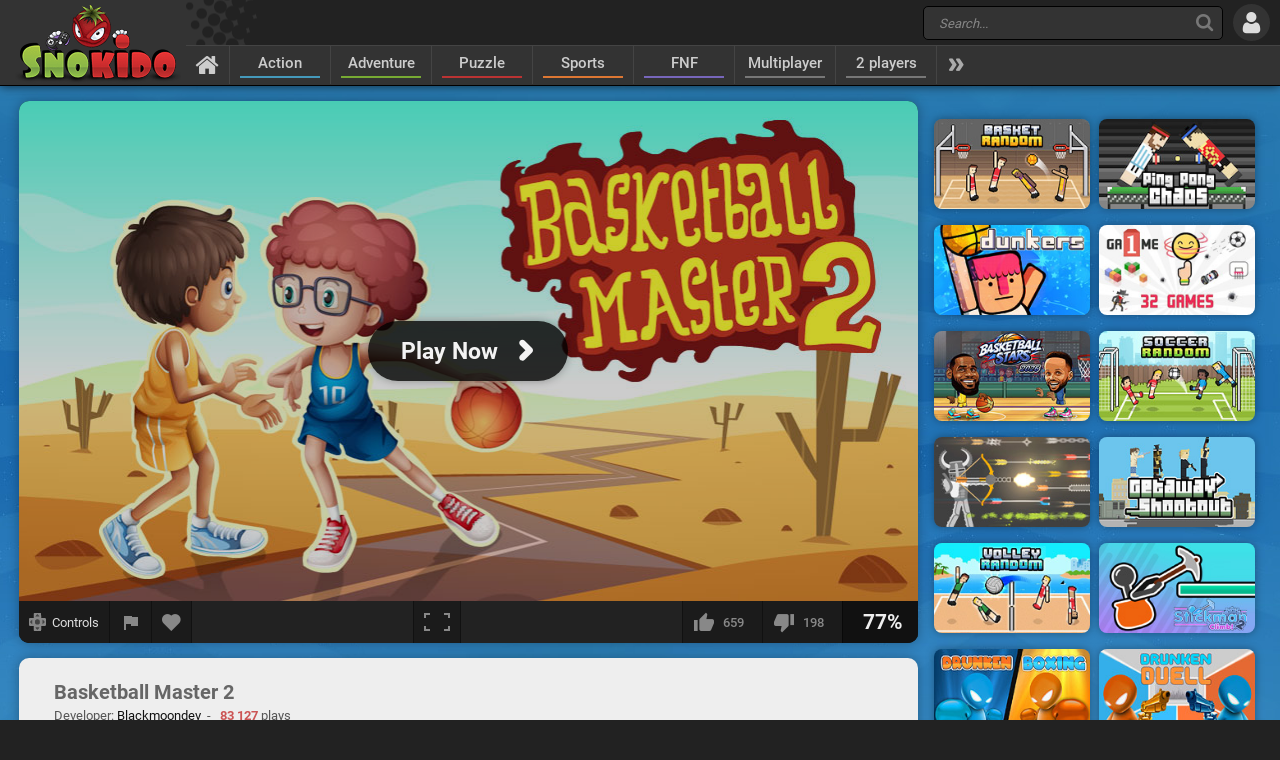

--- FILE ---
content_type: text/html; charset=UTF-8
request_url: https://www.snokido.com/game/basketball-master-2
body_size: 10718
content:
<!DOCTYPE html>
<html lang="en">
<head>
<meta charset="utf-8"/>
<meta name="viewport" content="user-scalable=yes, initial-scale=1, minimum-scale=1, maximum-scale=10, width=device-width" />
<title>Basketball Master 2 - Play Online on Snokido</title>
<meta name="description" content="Use your dexterity and logic to get the ball into the baskets of each level of the game Basketball Master 2. Aim with your ball then throw it with the best..." />
<meta property="og:url" content="https://www.snokido.com/game/basketball-master-2" />
<meta property="og:type" content="game" />
<meta property="og:title" content="Basketball Master 2" />
<meta property="og:image" content="https://w8.snokido.com/img/large/basketball-master-2.jpg" />
<meta property="og:description" content="Use your dexterity and logic to get the ball into the baskets of each level of the game Basketball Master 2. Aim with your ball then throw it with the best trajectory to reach the basketball hoop without hitting the many obstacles. Use the different surfaces to your advantage, the ball will..." />
<link rel="canonical" href="https://www.snokido.com/game/basketball-master-2" />
<link rel="alternate" hreflang="fr" href="https://www.snokido.fr/jeu/basketball-master-2" />
<link rel="alternate" hreflang="en" href="https://www.snokido.com/game/basketball-master-2" />
<link rel="alternate" hreflang="x-default" href="https://www.snokido.com/game/basketball-master-2" />
<link rel="preconnect" href="https://w8.snokido.com"/>
<link rel="manifest" href="https://www.snokido.com/manifest.json"/>
<link rel="icon" type="image/png" sizes="192x192"  href="https://www.snokido.com/android-icon-192x192.png"/>
<link rel="apple-touch-icon" sizes="180x180" href="https://www.snokido.com/apple-touch-icon.png"/>
<link rel="shortcut icon" type="image/x-icon" href="https://www.snokido.com/favicon.ico"/>
<link rel="stylesheet" type="text/css" href="https://www.snokido.com/templates/snokiv32/style.css?150525"/>
<script>
NEW_PMS=0;NEW_FRS=0;AFG=0;const GAMEURL='';const ID='2894';const NETURL='https://www.snokido.com';const CDNURL='https://w8.snokido.com';const adcode='ca-games-pub-7474256871099866';const LANG='lang=en';gFull=1;gWidth=950;gHeight=560;LVL_UP = 'Congratulations you have gained a level and received a bonus of';LVL_END = 'Congratulations you have reached the <strong>maximum</strong> level!';LVL = 'Level';MINI_COMMENT = 'Your comment must contain at least 4 characters';SPAM_COMMENT = 'Please avoid emoticons spam';LAST_COMMENT = 'You have published the last comment on this game<br /><b>You can edit your previous comment</b>';ANTI_SPAM = 'Please wait a few seconds before adding a new comment';REQUEST_SENT = 'Request sent';GAME_FAVOURITE = 'Add to favorites';GAME_UNFAVOURITE = 'Remove from favorites';SHOW_CONTROL = 'Show controls';HIDE_CONTROL = 'Hide controls';FILL_IN_FORM = 'Make sure you have completed all required fields';N_NEW_PM = 'You have a new message';N_MULTI_NEW_PM1 = 'You have';N_MULTI_NEW_PM2 = 'new messages';N_NEW_FR = 'You have a new friend request';ACCEPTED_FRIEND = 'Accepted';N_MULTI_NEW_FR1 = 'You have';N_MULTI_NEW_FR2 = 'new friend requests';NEW_MSG = 'New message';N_FRS = 'Friend request waiting!';N_PMS = 'New message!';N_FR_VIEW = 'View the request';N_PM_VIEW = 'View message';QUIT = 'Close';SENDING = 'Sending...';CONTINUE = 'Continue playing';
</script>
<script src="https://w8.snokido.com/js/jquery.js"></script>
<script src="https://w8.snokido.com/js/skjs3.min.js?270325"></script>
<script>!function(){var e=window.location.hostname,t=document.createElement("script"),n=document.getElementsByTagName("script")[0],a="https://cmp.inmobi.com".concat("/choice/","ZquShpAgCgJe-","/",e,"/choice.js?tag_version=V3"),p=0;t.async=!0,t.src=a,n.parentNode.insertBefore(t,n),function(){for(var e,t="__tcfapiLocator",n=[],a=window;a;){try{if(a.frames[t]){e=a;break}}catch(e){}if(a===window.top)break;a=a.parent}e||(!function e(){var n=a.document,p=!!a.frames[t];if(!p)if(n.body){var s=n.createElement("iframe");s.style.cssText="display:none",s.name=t,n.body.appendChild(s)}else setTimeout(e,5);return!p}(),a.__tcfapi=function(){var e,t=arguments;if(!t.length)return n;if("setGdprApplies"===t[0])t.length>3&&2===t[2]&&"boolean"==typeof t[3]&&(e=t[3],"function"==typeof t[2]&&t[2]("set",!0));else if("ping"===t[0]){var a={gdprApplies:e,cmpLoaded:!1,cmpStatus:"stub"};"function"==typeof t[2]&&t[2](a)}else"init"===t[0]&&"object"==typeof t[3]&&(t[3]=Object.assign(t[3],{tag_version:"V3"})),n.push(t)},a.addEventListener("message",(function(e){var t="string"==typeof e.data,n={};try{n=t?JSON.parse(e.data):e.data}catch(e){}var a=n.__tcfapiCall;a&&window.__tcfapi(a.command,a.version,(function(n,p){var s={__tcfapiReturn:{returnValue:n,success:p,callId:a.callId}};t&&(s=JSON.stringify(s)),e&&e.source&&e.source.postMessage&&e.source.postMessage(s,"*")}),a.parameter)}),!1))}(),function(){const e=["2:tcfeuv2","6:uspv1","7:usnatv1","8:usca","9:usvav1","10:uscov1","11:usutv1","12:usctv1"];window.__gpp_addFrame=function(e){if(!window.frames[e])if(document.body){var t=document.createElement("iframe");t.style.cssText="display:none",t.name=e,document.body.appendChild(t)}else window.setTimeout(window.__gpp_addFrame,10,e)},window.__gpp_stub=function(){var t=arguments;if(__gpp.queue=__gpp.queue||[],__gpp.events=__gpp.events||[],!t.length||1==t.length&&"queue"==t[0])return __gpp.queue;if(1==t.length&&"events"==t[0])return __gpp.events;var n=t[0],a=t.length>1?t[1]:null,p=t.length>2?t[2]:null;if("ping"===n)a({gppVersion:"1.1",cmpStatus:"stub",cmpDisplayStatus:"hidden",signalStatus:"not ready",supportedAPIs:e,cmpId:10,sectionList:[],applicableSections:[-1],gppString:"",parsedSections:{}},!0);else if("addEventListener"===n){"lastId"in __gpp||(__gpp.lastId=0),__gpp.lastId++;var s=__gpp.lastId;__gpp.events.push({id:s,callback:a,parameter:p}),a({eventName:"listenerRegistered",listenerId:s,data:!0,pingData:{gppVersion:"1.1",cmpStatus:"stub",cmpDisplayStatus:"hidden",signalStatus:"not ready",supportedAPIs:e,cmpId:10,sectionList:[],applicableSections:[-1],gppString:"",parsedSections:{}}},!0)}else if("removeEventListener"===n){for(var i=!1,o=0;o<__gpp.events.length;o++)if(__gpp.events[o].id==p){__gpp.events.splice(o,1),i=!0;break}a({eventName:"listenerRemoved",listenerId:p,data:i,pingData:{gppVersion:"1.1",cmpStatus:"stub",cmpDisplayStatus:"hidden",signalStatus:"not ready",supportedAPIs:e,cmpId:10,sectionList:[],applicableSections:[-1],gppString:"",parsedSections:{}}},!0)}else"hasSection"===n?a(!1,!0):"getSection"===n||"getField"===n?a(null,!0):__gpp.queue.push([].slice.apply(t))},window.__gpp_msghandler=function(e){var t="string"==typeof e.data;try{var n=t?JSON.parse(e.data):e.data}catch(e){n=null}if("object"==typeof n&&null!==n&&"__gppCall"in n){var a=n.__gppCall;window.__gpp(a.command,(function(n,p){var s={__gppReturn:{returnValue:n,success:p,callId:a.callId}};e.source.postMessage(t?JSON.stringify(s):s,"*")}),"parameter"in a?a.parameter:null,"version"in a?a.version:"1.1")}},"__gpp"in window&&"function"==typeof window.__gpp||(window.__gpp=window.__gpp_stub,window.addEventListener("message",window.__gpp_msghandler,!1),window.__gpp_addFrame("__gppLocator"))}();var s=function(){var e=arguments;typeof window.__uspapi!==s&&setTimeout((function(){void 0!==window.__uspapi&&window.__uspapi.apply(window.__uspapi,e)}),500)};if(void 0===window.__uspapi){window.__uspapi=s;var i=setInterval((function(){p++,window.__uspapi===s&&p<3?console.warn("USP is not accessible"):clearInterval(i)}),6e3)}}();</script>
<link rel="dns-prefetch" href="https://universal.wgplayer.com"/>
<script>!function(e,t){a=e.createElement("script"),m=e.getElementsByTagName("script")[0],a.async=1,a.src=t,a.fetchPriority='high',m.parentNode.insertBefore(a,m)}(document,"https://universal.wgplayer.com/tag/?lh="+window.location.hostname+"&wp="+window.location.pathname+"&ws="+window.location.search);</script>
<script async src="https://pagead2.googlesyndication.com/pagead/js/adsbygoogle.js?client=ca-pub-7474256871099866" crossorigin="anonymous"></script>
<script async src="https://www.googletagmanager.com/gtag/js?id=G-DNQZW4GZPY"></script>
<script>window.dataLayer = window.dataLayer || [];function gtag(){dataLayer.push(arguments);}gtag('js', new Date());gtag('config', 'G-DNQZW4GZPY');</script>
</head>
<body>
<header id="header">
	<a href="https://www.snokido.com" class="logo">
		<img src="https://www.snokido.com/images/snokido.png?v3" width="166" height="78" alt="Snokido" />
	</a>
	<div class="headwrap">
		<div class="headtop">
				<div class="search">
					<button type="button" aria-label="Search" class="icon-search"></button>
					 <form action="/search/" method="get" id="formSearch">
					   <input id="search" name="Search" placeholder="Search..." autocomplete="off" type="search" maxlength="50" />
					 </form>
					<ul id="results"></ul>
				</div>
				  <button type="button" aria-label="Log in" class="icon-login"></button>
		</div>
		<nav>
			 <ul id="menu">
				<li class="navhome"><a href="https://www.snokido.com" aria-label="Home" class="icon-home"></a></li>
				<li class="navover"><a href="https://www.snokido.com/games/action" class="border1">Action</a>
<li class="navover"><a href="https://www.snokido.com/games/adventure" class="border2">Adventure</a>
<li class="navover"><a href="https://www.snokido.com/games/puzzle" class="border3">Puzzle</a>
<li class="navover"><a href="https://www.snokido.com/games/sports" class="border4">Sports</a>
<li class="navover"><a href="https://www.snokido.com/games/fnf" class="border5">FNF</a>
<li class="navover"><a href="https://www.snokido.com/games/multiplayer" class="border0">Multiplayer</a>
<li class="navover"><a href="https://www.snokido.com/games/2-players" class="border0">2 players</a>
<li id="plus" class="icon-more"></li>
			 </ul>
		</nav>
	</div>
</header>
<main id="main">
<script type="application/ld+json">{"@context":"https://schema.org","@type":"SoftwareApplication","name":"Basketball Master 2","url":"https://www.snokido.com/game/basketball-master-2",
"image":"https://w8.snokido.com/img/large/basketball-master-2.jpg","description":"Use your dexterity and logic to get the ball into the baskets of each level of the game Basketball Master 2. Aim with your ball then throw it with the best trajectory to reach the basketball hoop without hitting the many...","applicationCategory":"GameApplication","operatingSystem":"Windows, Linux, MacOS, Android, iOS",
"aggregateRating":{"@type":"AggregateRating","ratingValue":77,"worstRating":1,"bestRating":100,"ratingCount":857},
"offers":{"@type":"Offer","category":"free","availability": "http://schema.org/InStock","priceCurrency":"EUR","price":"0"}}</script><div class="main">
  <div class="Gside">
    <div id="bgame" class="border">
      <div id="game" style="width:950px; height:560px;display:none;"><iframe title="game" id="embed" src="about:blank" allow="autoplay" scrolling="no" allowfullscreen></iframe></div><div id="loader" class="preview"><div id="playGame"><img src="https://w8.snokido.com/img/large/basketball-master-2.jpg" alt="Basketball Master 2" width="900" height="500" class="noglow" /><div class="play"><div class="playBT playNoglow"><span style="font-size:23px">Play Now</span><span class="icon-arrow"></span></div></div></div></div>
	<script>function removeWG(){document.querySelector("#loader").remove();document.querySelector("#game").style.display="block";$(".warn").attr("class","note");focusGame();document.querySelector("#embed").setAttribute("src", "https://w8.snokido.com/games/html5/basketball-master-2/index.html");}
	function loadWG(){try{window[preroll.config.loaderObjectName].fetchAd(()=>{try{removeWG();}catch(e){console.warn("removeWG not found");}});}catch(e){removeWG();}}
	function loadGame(){removeWG();} 
	document.querySelector("#playGame").addEventListener("click", loadWG);
	window["wgSplashPreroll"]=false;
	window["wgAutoMidroll"]=false;
	window["wgGameContainerID"]="#loader";
	</script><script>setTimeout(function(){UserAddPlay()},130000);gameSize();</script>                  
      <div class="gamebar">
        <div class="gameopt">
          <button type="button" aria-label="Show controls" id="pad" tooltip="Show controls">
            <svg xmlns="http://www.w3.org/2000/svg" viewBox="0 0 29.78 30">
              <path d="M29.4 8.7c-.2-.2-4.6-.3-8-.3L21.1.3c-.4-.4-12-.4-12.5 0-.2.2-.3 4.6-.3 8.1-3.4 0-7.9.1-8 .3-.4.4-.4 12 0 12.6.2.2 4.6.3 8 .3 0 3.4.1 8 .3 8.1.4.4 12 .4 12.5 0 .2-.2.3-4.6.3-8.1 3.4 0 7.9-.1 8-.3.5-.5.5-12.2 0-12.6z" fill="#888"/><path d="M18.7 5.9a22.29 22.29 0 0 0-4-4.1 31.08 31.08 0 0 0-4 4.1h8m-8 18.1a22.29 22.29 0 0 0 4 4.1 31.08 31.08 0 0 0 4-4.1c-2.7-.1-5.2-.1-8 0m13-5.1a22.29 22.29 0 0 0 4.1-4 31.08 31.08 0 0 0-4.1-4v8M5.7 11a22.29 22.29 0 0 0-4.1 4 31.08 31.08 0 0 0 4.1 4v-8m13.4 3.9a4.4 4.4 0 0 0-8.8 0 4.44 4.44 0 0 0 4.4 4.4 4.25 4.25 0 0 0 4.4-4.4" fill="#444"/>
            </svg>
            <span>Controls</span>
          </button>
          <button type="button" aria-label="Report a bug" class="report" tooltip="Report a bug" onclick="ShowPopup('report', '2894', 1);">
            <svg xmlns="http://www.w3.org/2000/svg" viewBox="0 0 24 24" shape-rendering="crispEdges">
              <path d="M14.4 6L14 4H5v17h2v-7h5.6l.4 2h7V6z" />
            </svg>
          </button>
          <button type="button" aria-label="Add to favorites" id="logfav" tooltip="Add to favorites"><span class="icon-fav"></span></button>
        </div>
        <div class="gamesize">
        <button type="button" aria-label="Fullscreen" class="resizing" tooltip="Fullscreen" id="full" onClick="ResizeFlash(1)">
          <svg xmlns="http://www.w3.org/2000/svg" viewBox="0 0 815.88 559.88" shape-rendering="crispEdges">
            <path d="M49.98 399.92H0v159.96h179.96v-50H49.98V399.92zM0 159.96h49.98V49.98h129.98V0H0v159.96zM635.92 0v49.98H765.9v109.98h50V0H635.92zM765.9 509.9H635.92v50h179.96V399.92h-50V509.9z"/>
          </svg>
        </button>
        </div>
        <div class="gamerate">
          <button type="button" aria-label="I like this" tooltip="I like this" class="likes" id="like">
		<span class="thumb-up"></span><span id="rate_like">659</span>
	</button>
	<button type="button" aria-label="I dislike this" tooltip="I dislike this" class="likes" id="dislike">
		<span class="thumb-down"></span><span id="rate_dislike">198</span>
	</button>
	<div class="gamescore">77%</div>        </div>
      </div>
    </div>
    <div class="control border">
      <span class="key kmoveclic"></span> &nbsp;Action    </div>
    <div class="gameinfos border">
      <div class="gameinfo">
        <h1>Basketball Master 2</h1>
        <span class="gamemore">Developer: <span class="gameauth"> Blackmoondev</span>&nbsp; - &nbsp; <span class="gamehit">83 127</span> plays</span>
        <p id="desc" class="gamedesc">Use your dexterity and logic to get the ball into the baskets of each level of the game Basketball Master 2. Aim with your ball then throw it with the best trajectory to reach the basketball hoop without hitting the many obstacles. Use the different surfaces to your advantage, the ball will bounce off the wooden planks but break the glass platforms. You can use the rebounds of the ball to get around obstacles and throw the ball on bumpers to give it speed. The objective will be to try to collect the three stars of each level in a single throw. Basketball Master 2 offers 40 single-player levels of increasing difficulty as well as a bonus two-player mode in which you can challenge a friend while playing on the same device.</p>        <div class="gametags">
          <a href="https://www.snokido.com/games/basketball">Basketball</a> <a href="https://www.snokido.com/games/2-players">2 players</a> <a href="https://www.snokido.com/games/ball">Ball</a> <a href="https://www.snokido.com/games/skill">Skill</a> <a href="https://www.snokido.com/games/physics">Physics</a>        </div>
      </div>
      <div id="comgame">
        <h2><span class="topcom">Comments</span></h2>
        <div class="comnew">
          <img src="/images/guest.jpg" width="60" height="60" class="comment_avatar" alt="snokies" />  <div class="comadd"><textarea name="comment" id="addcom" maxlength="800" placeholder="Post a comment about the game (English only)"></textarea></div>
<div id="comoptions">
<button type="button" id="login" class="darkBT login">Add a comment</button>
  <button type="button" id="cancel" class="greyBT">Cancel</button></div>        </div>
        <ul id="comment_list">
          
	  <li id="comment-1118168">
    <div class="comment_avatar"><img src="https://www.snokido.com/images/snoki/medium/101.jpg" data-url="ianb2012" class="proflink" width="60" height="60" alt="snoki" /></div>
    <div class="comment_content">
      <p class="comment_username"><span data-url="ianb2012" class="proflink">ianb2012</span></p>
      <p class="comment_text">what the hhhhhhhhhhhhhhhhheeeeeeeeeeeeeeeeeeellllllllllllllllllllllllllllllllllllllllllllllll</p>
      <p class="comments_info">1 year ago - <span onclick="ShowPopup('report',1118168,2);" class="report_comment">
			<svg xmlns="http://www.w3.org/2000/svg" viewBox="0 0 24 24" shape-rendering="crispEdges">
				<path d="M14.4 6L14 4H5v17h2v-7h5.6l.4 2h7V6z" />
			</svg>
			</span></p>
    </div>
	  </li>
	  <li id="comment-1104919">
    <div class="comment_avatar"><img src="https://www.snokido.com/images/snoki/medium/1.jpg" data-url="hello_donke" class="proflink" width="60" height="60" alt="snoki" /></div>
    <div class="comment_content">
      <p class="comment_username"><span data-url="hello_donke" class="proflink">hello_donke</span></p>
      <p class="comment_text">boring</p>
      <p class="comments_info">1 year ago - <span onclick="ShowPopup('report',1104919,2);" class="report_comment">
			<svg xmlns="http://www.w3.org/2000/svg" viewBox="0 0 24 24" shape-rendering="crispEdges">
				<path d="M14.4 6L14 4H5v17h2v-7h5.6l.4 2h7V6z" />
			</svg>
			</span></p>
    </div>
	  </li>
	  <li id="comment-1101297">
    <div class="comment_avatar"><img src="https://www.snokido.com/images/snoki/medium/2.jpg" data-url="gigiwigi" class="proflink" width="60" height="60" alt="snoki" /></div>
    <div class="comment_content">
      <p class="comment_username"><span data-url="gigiwigi" class="proflink">gigiwigi</span></p>
      <p class="comment_text">this game is worse than meatloaf from gordan ramsey IDIOT SANDWIT not u btw</p>
      <p class="comments_info">1 year ago - <span onclick="ShowPopup('report',1101297,2);" class="report_comment">
			<svg xmlns="http://www.w3.org/2000/svg" viewBox="0 0 24 24" shape-rendering="crispEdges">
				<path d="M14.4 6L14 4H5v17h2v-7h5.6l.4 2h7V6z" />
			</svg>
			</span></p>
    </div>
	  </li>
	  <li id="comment-1019261">
    <div class="comment_avatar"><img src="https://www.snokido.com/images/snoki/medium/4.jpg" data-url="inerlox" class="proflink" width="60" height="60" alt="snoki" /></div>
    <div class="comment_content">
      <p class="comment_username"><span data-url="inerlox" class="proflink">inerlox</span></p>
      <p class="comment_text">very boring it's like punch bob but way worst just play punch bob it's like the 100x better version of this game. also kyro you know that snokido is the original creator of NONE of these games right so snokido can control the game</p>
      <p class="comments_info">3 years ago - <span onclick="ShowPopup('report',1019261,2);" class="report_comment">
			<svg xmlns="http://www.w3.org/2000/svg" viewBox="0 0 24 24" shape-rendering="crispEdges">
				<path d="M14.4 6L14 4H5v17h2v-7h5.6l.4 2h7V6z" />
			</svg>
			</span></p>
    </div>
	  </li>
	  <li id="comment-1002635">
    <div class="comment_avatar"><img src="https://www.snokido.com/images/snoki/medium/5.jpg" data-url="scp001" class="proflink" width="60" height="60" alt="snoki" /></div>
    <div class="comment_content">
      <p class="comment_username"><span data-url="scp001" class="proflink">SCP001</span></p>
      <p class="comment_text">game</p>
      <p class="comments_info">3 years ago - <span onclick="ShowPopup('report',1002635,2);" class="report_comment">
			<svg xmlns="http://www.w3.org/2000/svg" viewBox="0 0 24 24" shape-rendering="crispEdges">
				<path d="M14.4 6L14 4H5v17h2v-7h5.6l.4 2h7V6z" />
			</svg>
			</span></p>
    </div>
	  </li>
	  <li id="comment-997436">
    <div class="comment_avatar"><img src="https://www.snokido.com/images/snoki/medium/50.jpg" data-url="kingkong-2" class="proflink" width="60" height="60" alt="snoki" /></div>
    <div class="comment_content">
      <p class="comment_username"><span data-url="kingkong-2" class="proflink">King-Kong</span></p>
      <p class="comment_text">boring <img src="https://www.snokido.com/images/emoticons/devil.png" width="17" height="17" alt="devil" />  <img src="https://www.snokido.com/images/emoticons/devil.png" width="17" height="17" alt="devil" />  <img src="https://www.snokido.com/images/emoticons/devil.png" width="17" height="17" alt="devil" /></p>
      <p class="comments_info">3 years ago - <span onclick="ShowPopup('report',997436,2);" class="report_comment">
			<svg xmlns="http://www.w3.org/2000/svg" viewBox="0 0 24 24" shape-rendering="crispEdges">
				<path d="M14.4 6L14 4H5v17h2v-7h5.6l.4 2h7V6z" />
			</svg>
			</span></p>
    </div>
	  </li>
	  <li id="comment-993338">
    <div class="comment_avatar"><img src="https://www.snokido.com/images/snoki/medium/73.jpg" data-url="xidrisss" class="proflink" width="60" height="60" alt="snoki" /></div>
    <div class="comment_content">
      <p class="comment_username"><span data-url="xidrisss" class="proflink">xidrisss</span></p>
      <p class="comment_text">lol</p>
      <p class="comments_info">3 years ago - <span onclick="ShowPopup('report',993338,2);" class="report_comment">
			<svg xmlns="http://www.w3.org/2000/svg" viewBox="0 0 24 24" shape-rendering="crispEdges">
				<path d="M14.4 6L14 4H5v17h2v-7h5.6l.4 2h7V6z" />
			</svg>
			</span></p>
    </div>
	  </li>
	  <li id="comment-922372">
    <div class="comment_avatar"><img src="https://www.snokido.com/images/snoki/medium/1.jpg" data-url="king23kong" class="proflink" width="60" height="60" alt="snoki" /></div>
    <div class="comment_content">
      <p class="comment_username"><span data-url="king23kong" class="proflink">KING23KONG</span></p>
      <p class="comment_text">Game is so bad</p>
      <p class="comments_info">4 years ago - <span onclick="ShowPopup('report',922372,2);" class="report_comment">
			<svg xmlns="http://www.w3.org/2000/svg" viewBox="0 0 24 24" shape-rendering="crispEdges">
				<path d="M14.4 6L14 4H5v17h2v-7h5.6l.4 2h7V6z" />
			</svg>
			</span></p>
    </div>
	  </li>
	  <li id="comment-917174">
    <div class="comment_avatar"><img src="https://www.snokido.com/images/snoki/medium/130.jpg" data-url="kyron" class="proflink" width="60" height="60" alt="snoki" /></div>
    <div class="comment_content">
      <p class="comment_username"><span data-url="kyron" class="proflink">Kyron</span></p>
      <p class="comment_text">no cap this garbage af bro what is this. it tooo easy make it hard and make it better</p>
      <p class="comments_info">4 years ago - <span onclick="ShowPopup('report',917174,2);" class="report_comment">
			<svg xmlns="http://www.w3.org/2000/svg" viewBox="0 0 24 24" shape-rendering="crispEdges">
				<path d="M14.4 6L14 4H5v17h2v-7h5.6l.4 2h7V6z" />
			</svg>
			</span></p>
    </div>
	  </li>
	  <li id="comment-861469">
    <div class="comment_avatar"><img src="https://www.snokido.com/images/snoki/medium/81.jpg" data-url="cute_sky" class="proflink" width="60" height="60" alt="snoki" /></div>
    <div class="comment_content">
      <p class="comment_username"><span data-url="cute_sky" class="proflink">Cute_sky</span></p>
      <p class="comment_text">Noooo I don’t like it</p>
      <p class="comments_info">4 years ago - <span onclick="ShowPopup('report',861469,2);" class="report_comment">
			<svg xmlns="http://www.w3.org/2000/svg" viewBox="0 0 24 24" shape-rendering="crispEdges">
				<path d="M14.4 6L14 4H5v17h2v-7h5.6l.4 2h7V6z" />
			</svg>
			</span></p>
    </div>
	  </li>
	  <li id="comment-826407">
    <div class="comment_avatar"><img src="https://www.snokido.com/images/snoki/medium/3.jpg" data-url="eliteturtle" class="proflink" width="60" height="60" alt="snoki" /></div>
    <div class="comment_content">
      <p class="comment_username"><span data-url="eliteturtle" class="proflink">ELITETURTLE</span></p>
      <p class="comment_text">YE THIS GAME NOT GOOD&gt;BUT ITS OK CUS ITS EASYYYYYYYYYYYYYY</p>
      <p class="comments_info">4 years ago - <span onclick="ShowPopup('report',826407,2);" class="report_comment">
			<svg xmlns="http://www.w3.org/2000/svg" viewBox="0 0 24 24" shape-rendering="crispEdges">
				<path d="M14.4 6L14 4H5v17h2v-7h5.6l.4 2h7V6z" />
			</svg>
			</span></p>
    </div>
	  </li>
	  <li id="comment-825331">
    <div class="comment_avatar"><img src="https://www.snokido.com/images/snoki/medium/32.jpg" data-url="munk" class="proflink" width="60" height="60" alt="snoki" /></div>
    <div class="comment_content">
      <p class="comment_username"><span data-url="munk" class="proflink">munk</span></p>
      <p class="comment_text">true</p>
      <p class="comments_info">4 years ago - <span onclick="ShowPopup('report',825331,2);" class="report_comment">
			<svg xmlns="http://www.w3.org/2000/svg" viewBox="0 0 24 24" shape-rendering="crispEdges">
				<path d="M14.4 6L14 4H5v17h2v-7h5.6l.4 2h7V6z" />
			</svg>
			</span></p>
    </div>
	  </li>
	  <li id="comment-825312">
    <div class="comment_avatar"><img src="https://www.snokido.com/images/snoki/medium/150.jpg" data-url="richboycarl" class="proflink" width="60" height="60" alt="snoki" /></div>
    <div class="comment_content">
      <p class="comment_username"><span data-url="richboycarl" class="proflink">richboycarl</span></p>
      <p class="comment_text">lol</p>
      <p class="comments_info">4 years ago - <span onclick="ShowPopup('report',825312,2);" class="report_comment">
			<svg xmlns="http://www.w3.org/2000/svg" viewBox="0 0 24 24" shape-rendering="crispEdges">
				<path d="M14.4 6L14 4H5v17h2v-7h5.6l.4 2h7V6z" />
			</svg>
			</span></p>
    </div>
	  </li>
	  <li id="comment-825301">
    <div class="comment_avatar"><img src="https://www.snokido.com/images/snoki/medium/4.jpg" data-url="mythicalmaster" class="proflink" width="60" height="60" alt="snoki" /></div>
    <div class="comment_content">
      <p class="comment_username"><span data-url="mythicalmaster" class="proflink">MythicalMaster</span></p>
      <p class="comment_text">This is bad</p>
      <p class="comments_info">4 years ago - <span onclick="ShowPopup('report',825301,2);" class="report_comment">
			<svg xmlns="http://www.w3.org/2000/svg" viewBox="0 0 24 24" shape-rendering="crispEdges">
				<path d="M14.4 6L14 4H5v17h2v-7h5.6l.4 2h7V6z" />
			</svg>
			</span></p>
    </div>
	  </li>        </ul>
      </div>
    </div>
  </div>
  <div class="Rside">
      <div class="bigsquare">
      <!-- Game Square 1 -->
<ins class="adsbygoogle"
     style="display:block"
     data-ad-client="ca-pub-7474256871099866"
     data-ad-slot="6619824237"
     data-ad-format="auto"
     data-full-width-responsive="true"></ins>
<script>
     (adsbygoogle = window.adsbygoogle || []).push({});
</script> 
    </div>
    <div class="gamesquare">
      <!-- Game Square 2 -->
<ins class="adsbygoogle"
     style="display:inline-block;width:300px;height:250px"
     data-ad-client="ca-pub-7474256871099866"
     data-ad-slot="2791521831"></ins>
<script>
     (adsbygoogle = window.adsbygoogle || []).push({});
</script>    </div>
      <ul>
      <li class="capsim"><a href="https://www.snokido.com/game/basket-random"><img src="https://w8.snokido.com/img/basket-random.jpg" width="156" height="90" alt="Basket Random" /></a></li><li class="capsim"><a href="https://www.snokido.com/game/ping-pong-chaos-"><img src="https://w8.snokido.com/img/ping-pong-chaos.jpg" width="156" height="90" alt="Ping Pong Chaos " /></a></li><li class="capsim"><a href="https://www.snokido.com/game/dunkers"><img src="https://w8.snokido.com/img/dunkers.jpg" width="156" height="90" alt="Dunkers" /></a></li><li class="capsim"><a href="https://www.snokido.com/game/the-boss-game"><img src="https://w8.snokido.com/img/the-boss-game.jpg?040119" width="156" height="90" alt="The Boss Game!" /></a></li><li class="capsim"><a href="https://www.snokido.com/game/basketball-stars-2026"><img src="https://w8.snokido.com/img/basketball-stars-2026.jpg" width="156" height="90" alt="Basketball Stars 2026" /></a></li><li class="capsim"><a href="https://www.snokido.com/game/soccer-random"><img src="https://w8.snokido.com/img/soccer-random.jpg" width="156" height="90" alt="Soccer Random" /></a></li>      <li class="capsim"><a href="https://www.snokido.com/game/ragdoll-archers"><img src="https://w8.snokido.com/img/ragdoll-archers.jpg" width="156" height="90" alt="Ragdoll Archers" /></a></li><li class="capsim"><a href="https://www.snokido.com/game/getaway-shootout"><img src="https://w8.snokido.com/img/getaway-shootout.jpg" width="156" height="90" alt="Getaway Shootout" /></a></li><li class="capsim"><a href="https://www.snokido.com/game/volley-random"><img src="https://w8.snokido.com/img/volley-random.jpg" width="156" height="90" alt="Volley Random" /></a></li><li class="capsim"><a href="https://www.snokido.com/game/stickman-climb-2"><img src="https://w8.snokido.com/img/stickman-climb-2.jpg?200524" width="156" height="90" alt="Stickman Climb 2" /></a></li><li class="capsim"><a href="https://www.snokido.com/game/drunken-boxing"><img src="https://w8.snokido.com/img/drunken-boxing.jpg" width="156" height="90" alt="Drunken Boxing" /></a></li><li class="capsim"><a href="https://www.snokido.com/game/drunken-duel"><img src="https://w8.snokido.com/img/drunken-duel.jpg" width="156" height="90" alt="Drunken Duel" /></a></li><li class="capsim"><a href="https://www.snokido.com/game/basketball-legends"><img src="https://w8.snokido.com/img/basketball-legends.jpg?020816" width="156" height="90" alt="Basketball Legends" /></a></li><li class="capsim"><a href="https://www.snokido.com/game/halloween-basketball-legends"><img src="https://w8.snokido.com/img/halloween-basketball-legends.jpg" width="156" height="90" alt="Halloween Basketball Legends" /></a></li><li class="capsim"><a href="https://www.snokido.com/game/rooftop-snipers"><img src="https://w8.snokido.com/img/rooftop-snipers.jpg" width="156" height="90" alt="Rooftop Snipers" /></a></li><li class="capsim"><a href="https://www.snokido.com/game/drunken-boxing-2"><img src="https://w8.snokido.com/img/drunken-boxing-2.jpg" width="156" height="90" alt="Drunken Boxing 2" /></a></li><li class="capsim"><a href="https://www.snokido.com/game/dunk-clash"><img src="https://w8.snokido.com/img/dunk-clash.jpg" width="156" height="90" alt="Dunk Clash" /></a></li><li class="capsim"><a href="https://www.snokido.com/game/sky-balls-3d"><img src="https://w8.snokido.com/img/sky-balls-3d.jpg" width="156" height="90" alt="Sky Balls 3D" /></a></li><li class="capsim"><a href="https://www.snokido.com/game/two-ball-3d-dark"><img src="https://w8.snokido.com/img/two-ball-3d-dark.jpg" width="156" height="90" alt="Two Ball 3D Dark" /></a></li><li class="capsim"><a href="https://www.snokido.com/game/drunken-duel-2"><img src="https://w8.snokido.com/img/drunken-duel-2.jpg" width="156" height="90" alt="Drunken Duel 2" /></a></li><li class="capsim"><a href="https://www.snokido.com/game/pixel-smash-duel"><img src="https://w8.snokido.com/img/pixel-smash-duel.jpg" width="156" height="90" alt="Pixel Smash Duel" /></a></li><li class="capsim"><a href="https://www.snokido.com/game/basketball-stars"><img src="https://w8.snokido.com/img/basketball-legends-2019.jpg?120619" width="156" height="90" alt="Basketball Stars" /></a></li><li class="capsim"><a href="https://www.snokido.com/game/helix-jump"><img src="https://w8.snokido.com/img/helix-jump.jpg" width="156" height="90" alt="Helix Jump" /></a></li><li class="capsim"><a href="https://www.snokido.com/game/stick-archers-battle"><img src="https://w8.snokido.com/img/stick-archers-battle.jpg" width="156" height="90" alt="Stick Archers Battle" /></a></li><li class="capsim"><a href="https://www.snokido.com/game/rooftop-snipers-2"><img src="https://w8.snokido.com/img/rooftop-snipers-2.jpg?221119" width="156" height="90" alt="Rooftop Snipers 2" /></a></li><li class="capsim"><a href="https://www.snokido.com/game/basketball-legends-2020"><img src="https://w8.snokido.com/img/basketball-legends-2020.jpg" width="156" height="90" alt="Basketball Legends 2020" /></a></li><li class="capsim"><a href="https://www.snokido.com/game/gangsters"><img src="https://w8.snokido.com/img/gangsters.jpg" width="156" height="90" alt="Gangsters" /></a></li><li class="capsim"><a href="https://www.snokido.com/game/drunken-spin-punch"><img src="https://w8.snokido.com/img/drunken-spin-punch.jpg" width="156" height="90" alt="Drunken Spin Punch" /></a></li><li class="capsim"><a href="https://www.snokido.com/game/rolling-balls-sea-race"><img src="https://w8.snokido.com/img/rolling-balls-sea-race.jpg" width="156" height="90" alt="Rolling Balls Sea Race" /></a></li><li class="capsim"><a href="https://www.snokido.com/game/glass-break"><img src="https://w8.snokido.com/img/glass-break.jpg" width="156" height="90" alt="Glass Break" /></a></li>    </ul>
  </div>
</div>
</main>
<footer id="footer">
  <div id="copyright">
    <svg xmlns="http://www.w3.org/2000/svg" viewBox="0 0 138.16 102.68"><path d="M129.2 26.52c-6.34-1.5-18.85-2.05-22.24-1.9-.56 0-.87.2-.94.58-1.65 5-11.6 28.4-11.6 28.4s6.2-17.56 6.24-21.77c0-.6-7.5-7.16-8.1-7.2-8.85-.8-25.26 0-26.64.73-.74.34-1.62.7-1.62 2.74-.15 1.2 2.44 60.05 4.57 62.88.3.42 7.38 7.38 7.94 7.44 5 .57 17.4-15.3 17.82-27.17a152.93 152.93 0 0 1 9 22.29c.13.33 7.58 7.48 8.06 7.5 8.65.25 8.73-31.15 2.2-42.78 9.2-13.85 24.25-21.7 24.25-23.94.02-.25-8-7.58-8.94-7.8z"/><path d="M136 97.62c0 .7-.93 1.23-2.74 1.75-2.53.7-12.45 2-21.1 1.74-.48 0-.8-.16-.93-.5-1.32-4.88-6.46-17.76-9-22.3a187.88 187.88 0 0 0 .21 18.91c0 .45-.32 1.08-1.6 1.18-7.08.6-18 .94-23.08.37a1.82 1.82 0 0 1-1.3-.72c-.94-1.26-2-14.17-2.85-27.52h50.7c5.58 11.02 11.4 24.8 11.7 27.08z" fill="#b22222"/><path d="M121.48 65.33l3.13 5.9h-51l-1.75-36c0-2.06.88-2.4 1.6-2.74 1.4-.74 17.8-1.53 26.65-.73.6.05.93.3.93.87a235.27 235.27 0 0 0 .93 28.1 275 275 0 0 0 11.61-28.39c.06-.4.38-.58.93-.58 3.4-.16 15.9.38 22.25 1.9.93.22 1.4.47 1.4.72 0 2.2-7.5 17.13-16.68 30.97z" fill="#d32d2d"/><path d="M49 .34c-1.9-.5-15.8-.9-25.42 2.1C0 9 0 27.05 0 31.44 0 54.72 24.75 66.58 24.75 74.2c0 5.93-13.46 6-14.6 6s-1.7.28-1.7 1A42.59 42.59 0 0 0 10 92.72c.27 1 8.44 9.7 10 9.7 7.5 0 21.68-8.5 28.85-21.8a23.4 23.4 0 0 0 2.77-11.71c.3-7.87-5.14-15.23-6.45-17.08-2.08-3.28-4.1-6.63-4.1-8.56a7.26 7.26 0 0 1 2.18-5.33c2.9-2.7 7.7-2.16 10.47-1.9 1.05 0 1.6-.35 1.6-1 0-1.84 7.1-16 4.16-25.66C59.33 8.63 51.46 0 49 .34z"/><path d="M60.2 76.9a23.3 23.3 0 0 1-2.77 11.71c-7.16 13.3-26.47 14.06-34 14.06a15.88 15.88 0 0 1-3.41-.26 2.15 2.15 0 0 1-1.47-1.7A43.4 43.4 0 0 1 17 89.14c0-.7.57-1 1.72-1s14.76.14 14.63-7.3c.2-3.78-3-7.14-6.17-9.78l-.88-.72h33l.2.72a19.51 19.51 0 0 1 .69 5.85z" fill="#7eb406"/><path d="M63.9 43c0 .7-.53 1-1.6 1-2.76-.25-7.57-.78-10.47 1.9a7.29 7.29 0 0 0-2.17 5.33c0 1.93 2 5.28 4.08 8.56a36.46 36.46 0 0 1 5.73 11.25h-32.3c-1.45-1.22-2.9-2.28-4-3.16h0a.69.69 0 0 1-.13-.11c-.35-.32-1.1-1-1.22-1.07l-.27-.24c-12.08-10.8-12.9-21-12.9-27 0-4.38 0-22.48 23.6-29 9.62-3 23.5-2.6 25.44-2.1 1.23.22 1.92.68 2.1 1.38 2.83 9.68 4.1 31.4 4.1 33.26z" fill="#97be2f"/>
    </svg>All Rights Reserved © 2013-2026 Snokido  </div>
	<a href="https://www.snokido.com/contact" class="contact">Contact</a>
  <a href="https://www.snokido.com/cgu" class="cgu">Terms of Use</a>
  <a href="https://www.snokido.com/privacy" class="privacy">Privacy Policy</a>
  <button type="button" aria-label="Language" class="flag">
		<svg xmlns="http://www.w3.org/2000/svg" viewBox="0 0 512 335.45">
			<path d="M473.65 0H38.36A38.35 38.35 0 0 0 0 38.35V297.1a38.35 38.35 0 0 0 38.35 38.34h435.3A38.35 38.35 0 0 0 512 297.11V38.35A38.35 38.35 0 0 0 473.64 0z" fill="#41479b"/><path d="M511.47 32a38.35 38.35 0 0 0-37.81-32h-10L300.14 107.15V0h-88.28v107.15L48.32 0h-10A38.35 38.35 0 0 0 .53 32l139.78 91.58H0v88.27h140.3L.53 303.44a38.35 38.35 0 0 0 37.81 32h10L211.86 228.3v107.15h88.28V228.3l163.54 107.15h10a38.35 38.35 0 0 0 37.82-32l-139.8-91.6H512V123.6H371.7L511.47 32z" fill="#f5f5f5"/><path d="M282.48 0h-53v141.24H0v53h229.52v141.2h53V194.2H512v-53H282.48zM24.78 333l186.6-121.14h-32.43L9.22 322a38.52 38.52 0 0 0 15.57 11zm321.6-121.12H314l180.68 117.3A38.55 38.55 0 0 0 507 316.09L346.4 211.86zM4.05 21.2l157.73 102.4h32.43L15.48 7.57A38.41 38.41 0 0 0 4.05 21.2zm328.52 102.4l170-110.38A38.49 38.49 0 0 0 486.9 2.35L300.14 123.6z" fill="#ff4b55"/>
		</svg>
	</button>
	<ul id="flag">
		<li>
			<a href="https://www.snokido.fr/jeu/basketball-master-2" aria-label="Français">
				<svg xmlns="http://www.w3.org/2000/svg" viewBox="0 0 472 309.25">
					<path d="M157.33 309.24H38.14C4 309.24 0 280.38 0 271.1v-233C0 30.58.8 0 38.14 0h119.2v309.24z" fill="#41479b"/><path d="M157.34,0H314.67V309.25H157.34Z" fill="#f5f5f5"/><path d="M314.67 309.24V0h119.2C470.1 0 472 30.7 472 38.14v233c0 8.18-1.1 38.14-38.14 38.14z" fill="#ff4b55"/>
				</svg>
				<span>Français</span>
			</a>
		</li>
		<li>
			<button type="button" aria-label="English">
				<svg xmlns="http://www.w3.org/2000/svg" viewBox="0 0 512 335.45">
					<path d="M473.65 0H38.36A38.35 38.35 0 0 0 0 38.35V297.1a38.35 38.35 0 0 0 38.35 38.34h435.3A38.35 38.35 0 0 0 512 297.11V38.35A38.35 38.35 0 0 0 473.64 0z" fill="#41479b"/><path d="M511.47 32a38.35 38.35 0 0 0-37.81-32h-10L300.14 107.15V0h-88.28v107.15L48.32 0h-10A38.35 38.35 0 0 0 .53 32l139.78 91.58H0v88.27h140.3L.53 303.44a38.35 38.35 0 0 0 37.81 32h10L211.86 228.3v107.15h88.28V228.3l163.54 107.15h10a38.35 38.35 0 0 0 37.82-32l-139.8-91.6H512V123.6H371.7L511.47 32z" fill="#f5f5f5"/><path d="M282.48 0h-53v141.24H0v53h229.52v141.2h53V194.2H512v-53H282.48zM24.78 333l186.6-121.14h-32.43L9.22 322a38.52 38.52 0 0 0 15.57 11zm321.6-121.12H314l180.68 117.3A38.55 38.55 0 0 0 507 316.09L346.4 211.86zM4.05 21.2l157.73 102.4h32.43L15.48 7.57A38.41 38.41 0 0 0 4.05 21.2zm328.52 102.4l170-110.38A38.49 38.49 0 0 0 486.9 2.35L300.14 123.6z" fill="#ff4b55"/>
				</svg>
				<span>English</span>
			</button>
		</li>
	</ul></footer>
</body>
</html>


--- FILE ---
content_type: text/html; charset=utf-8
request_url: https://www.google.com/recaptcha/api2/aframe
body_size: 265
content:
<!DOCTYPE HTML><html><head><meta http-equiv="content-type" content="text/html; charset=UTF-8"></head><body><script nonce="PQoOwFZ1cUc1_GiHuCiGpQ">/** Anti-fraud and anti-abuse applications only. See google.com/recaptcha */ try{var clients={'sodar':'https://pagead2.googlesyndication.com/pagead/sodar?'};window.addEventListener("message",function(a){try{if(a.source===window.parent){var b=JSON.parse(a.data);var c=clients[b['id']];if(c){var d=document.createElement('img');d.src=c+b['params']+'&rc='+(localStorage.getItem("rc::a")?sessionStorage.getItem("rc::b"):"");window.document.body.appendChild(d);sessionStorage.setItem("rc::e",parseInt(sessionStorage.getItem("rc::e")||0)+1);localStorage.setItem("rc::h",'1769106890661');}}}catch(b){}});window.parent.postMessage("_grecaptcha_ready", "*");}catch(b){}</script></body></html>